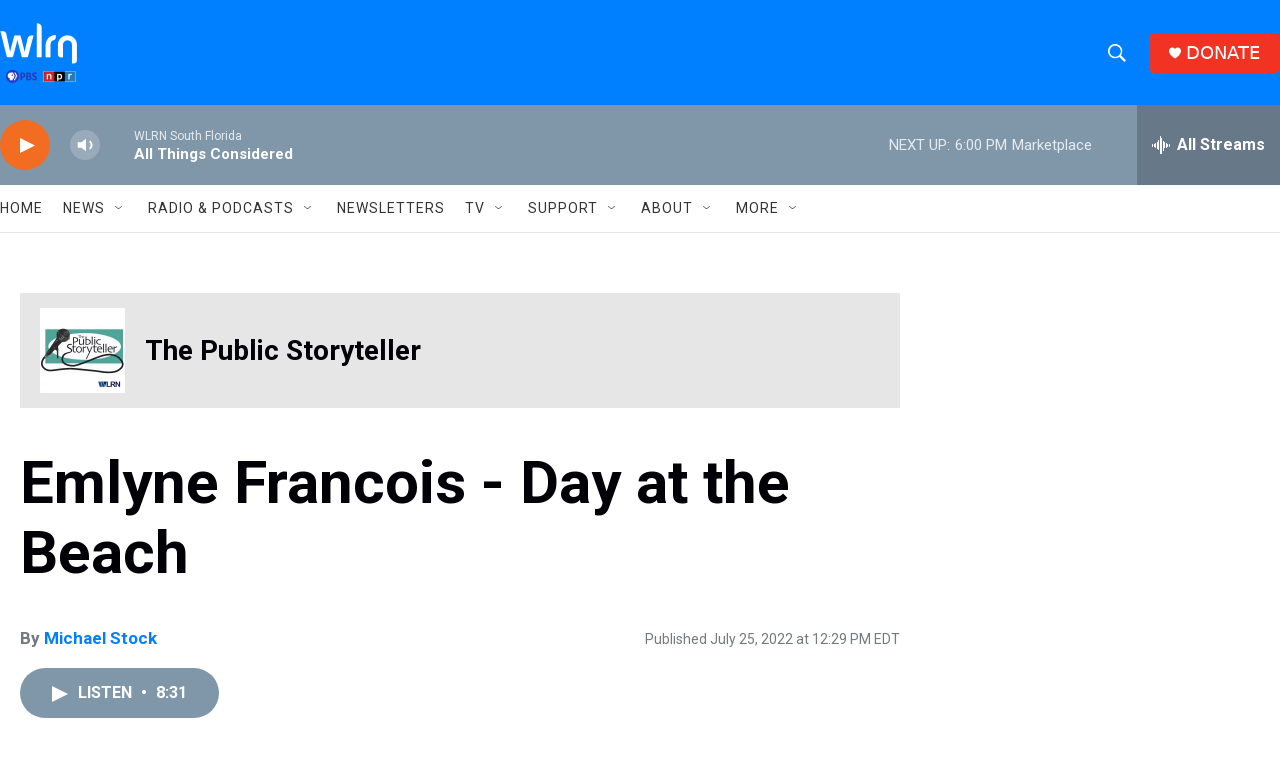

--- FILE ---
content_type: text/html; charset=utf-8
request_url: https://www.google.com/recaptcha/api2/aframe
body_size: 268
content:
<!DOCTYPE HTML><html><head><meta http-equiv="content-type" content="text/html; charset=UTF-8"></head><body><script nonce="I4FbW-ANLO8Xumt24RWY0A">/** Anti-fraud and anti-abuse applications only. See google.com/recaptcha */ try{var clients={'sodar':'https://pagead2.googlesyndication.com/pagead/sodar?'};window.addEventListener("message",function(a){try{if(a.source===window.parent){var b=JSON.parse(a.data);var c=clients[b['id']];if(c){var d=document.createElement('img');d.src=c+b['params']+'&rc='+(localStorage.getItem("rc::a")?sessionStorage.getItem("rc::b"):"");window.document.body.appendChild(d);sessionStorage.setItem("rc::e",parseInt(sessionStorage.getItem("rc::e")||0)+1);localStorage.setItem("rc::h",'1769206836211');}}}catch(b){}});window.parent.postMessage("_grecaptcha_ready", "*");}catch(b){}</script></body></html>